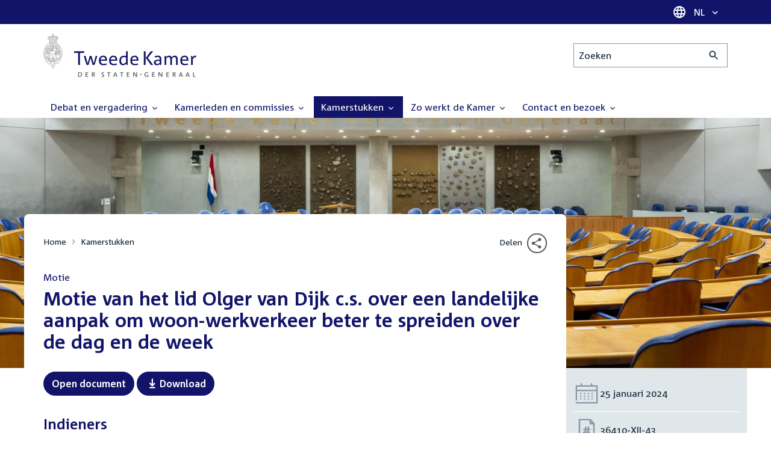

--- FILE ---
content_type: text/html; charset=UTF-8
request_url: https://www.tweedekamer.nl/kamerstukken/detail?id=2024Z01068&did=2024D02502
body_size: 16564
content:
<!DOCTYPE html>
<html lang="nl" dir="ltr">

  <head>
    <meta charset="utf-8" />
<link rel="canonical" href="https://www.tweedekamer.nl/kamerstukken/detail" />
<meta name="dcterms.title" content="Vaststelling van de begrotingsstaten van het Ministerie van Infrastructuur en Waterstaat (XII) voor het jaar 2024" />
<meta name="dcterms.type" content="Text" />
<meta name="dcterms.format" content="text/html" />
<meta name="dcterms.identifier" content="https://www.tweedekamer.nl/kamerstukken/detail" />
<meta name="Generator" content="Drupal 10 (https://www.drupal.org)" />
<meta name="MobileOptimized" content="width" />
<meta name="HandheldFriendly" content="true" />
<meta name="viewport" content="width=device-width, initial-scale=1.0" />

    <title>Vaststelling van de begrotingsstaten van het Ministerie van Infrastructuur en Waterstaat (XII) voor het jaar 2024 | Tweede Kamer der Staten-Generaal</title>

    <link rel="icon" href="/themes/contrib/tk_theme/assets/favicon/favicon.ico">
    <link rel="icon" href="/themes/contrib/tk_theme/assets/favicon/favicon.svg" type="image/svg+xml">
    <link rel="apple-touch-icon" href="/themes/contrib/tk_theme/assets/favicon/apple-touch-icon.png">
    <link rel="apple-touch-startup-image" href="/themes/contrib/tk_theme/assets/favicon/ios-startup.png" media="orientation: portrait">
    <link rel="manifest" href="/themes/contrib/tk_theme/assets/favicon/site.webmanifest">
    <meta name="theme-color" content="#121469">

    <link rel="preload" href="/themes/contrib/tk_theme/assets/fonts/corpid-regular.woff2" as="font" type="font/woff2" crossorigin="anonymous">
    <link rel="preload" href="/themes/contrib/tk_theme/assets/fonts/corpid-regular-italic.woff2" as="font" type="font/woff2" crossorigin="anonymous">
    <link rel="preload" href="/themes/contrib/tk_theme/assets/fonts/corpid-bold.woff2" as="font" type="font/woff2" crossorigin="anonymous">
    <link rel="preload" href="/themes/contrib/tk_theme/assets/fonts/corpid-bold-italic.woff2" as="font" type="font/woff2" crossorigin="anonymous">

    <link rel="stylesheet" media="all" href="/sites/default/files/css/css_1_Q-DsOBif76D8PtVSsg4IjSKpOx-93xDsamW6GymuQ.css?delta=0&amp;language=nl&amp;theme=tweedekamer&amp;include=[base64]" />
<link rel="stylesheet" media="all" href="/sites/default/files/css/css_xep-bVopfWaHk_FCjWWJKYv5cc1AYs9u5NbdiVd8S2M.css?delta=1&amp;language=nl&amp;theme=tweedekamer&amp;include=[base64]" />
<link rel="stylesheet" media="print" href="/sites/default/files/css/css_Ra0TV_DSYs5GQUbzrVzQbgIFtjfK0yLZqqvsCkC9hvQ.css?delta=2&amp;language=nl&amp;theme=tweedekamer&amp;include=[base64]" />
<link rel="stylesheet" media="all" href="/sites/default/files/css/css_8LslKRdqcdPE6jeHaYeHEGVUu8nvK6932Mf45CFQeOY.css?delta=3&amp;language=nl&amp;theme=tweedekamer&amp;include=[base64]" />
<link rel="stylesheet" media="print" href="/sites/default/files/css/css_pz5hON3ItjgWWMvKktwm9Mc2ZH7-_IGjQ4Nm-LDdrpo.css?delta=4&amp;language=nl&amp;theme=tweedekamer&amp;include=[base64]" />
<link rel="stylesheet" media="all" href="/sites/default/files/css/css_3TmhT4JHYG4pzSEAU_i_NGYMXmGNrfNMt0rO9eLh8S8.css?delta=5&amp;language=nl&amp;theme=tweedekamer&amp;include=[base64]" />
<link rel="stylesheet" media="print" href="/sites/default/files/css/css_x8KKkh5YFrqNqpDDnhGxQ0zN60fzTTqnU3XxtQnEsuU.css?delta=6&amp;language=nl&amp;theme=tweedekamer&amp;include=[base64]" />
<link rel="stylesheet" media="all" href="/sites/default/files/css/css_Lzwfl1jLkKu4spF2l5BBIDAFwsVdos4-_jW9mPR7c6Y.css?delta=7&amp;language=nl&amp;theme=tweedekamer&amp;include=[base64]" />
<link rel="stylesheet" media="print" href="/sites/default/files/css/css__u71VbmFcHGzKsiMerG-4tOq9wp2AWYgbxR2tk6DMlE.css?delta=8&amp;language=nl&amp;theme=tweedekamer&amp;include=[base64]" />
<link rel="stylesheet" media="all" href="/sites/default/files/css/css_83oQRKo-T8FiHOL62G5jrloCAmIg40CTk4wN2QcCntQ.css?delta=9&amp;language=nl&amp;theme=tweedekamer&amp;include=[base64]" />
<link rel="stylesheet" media="print" href="/sites/default/files/css/css_lSjmWQQ4Amh_kHUjODxjKZd6zfQCVPjKT2S9Nci1YBs.css?delta=10&amp;language=nl&amp;theme=tweedekamer&amp;include=[base64]" />
<link rel="stylesheet" media="all" href="/sites/default/files/css/css_pHZV-izfioMGobIjVO2wpUfig1idw_WFPIDSHSeN4IA.css?delta=11&amp;language=nl&amp;theme=tweedekamer&amp;include=[base64]" />
<link rel="stylesheet" media="print" href="/sites/default/files/css/css_2M0b4em-sPgPFkCbyqebcrbtjmNNDo8KUjL7-DVG2Xo.css?delta=12&amp;language=nl&amp;theme=tweedekamer&amp;include=[base64]" />
<link rel="stylesheet" media="all" href="/sites/default/files/css/css_AvOHaXv7F71qCZgc3IWb3wLyeb6WBUDchdvUDxoqff0.css?delta=13&amp;language=nl&amp;theme=tweedekamer&amp;include=[base64]" />
<link rel="stylesheet" media="print" href="/sites/default/files/css/css_e6EolmwNZBLFwXktBVPla8OsiSIxnmPRs6vP8h6qZDI.css?delta=14&amp;language=nl&amp;theme=tweedekamer&amp;include=[base64]" />
<link rel="stylesheet" media="all" href="/sites/default/files/css/css_0u4z1B8QfsaZ9OBnO0DSZ83_hDJTt_K-aLxx0qTr8hM.css?delta=15&amp;language=nl&amp;theme=tweedekamer&amp;include=[base64]" />
<link rel="stylesheet" media="print" href="/sites/default/files/css/css_n2vEyQzHTMy0HjYCBxVaX7NB9s_UvW-B8jjSRvEJtcI.css?delta=16&amp;language=nl&amp;theme=tweedekamer&amp;include=[base64]" />
<link rel="stylesheet" media="all" href="/sites/default/files/css/css_uL8pQ00ycYl18e9xFYuWAgwa8uu0cNDRkIjrbOyUXlM.css?delta=17&amp;language=nl&amp;theme=tweedekamer&amp;include=[base64]" />
<link rel="stylesheet" media="print" href="/sites/default/files/css/css_SDgghzoYtFrwUopjXkPOzi-BfYRB3rXsvFFI3iJdtSE.css?delta=18&amp;language=nl&amp;theme=tweedekamer&amp;include=[base64]" />
<link rel="stylesheet" media="all" href="/sites/default/files/css/css_qoSRI_Ht-cmr10sUacKz2wR87Z4EAMX8yyem-mUFBtM.css?delta=19&amp;language=nl&amp;theme=tweedekamer&amp;include=[base64]" />
<link rel="stylesheet" media="print" href="/sites/default/files/css/css_vTf-O2AQ0Rc7cHXSfqmMX54BCWGLYBbzjnMqpE9dPlc.css?delta=20&amp;language=nl&amp;theme=tweedekamer&amp;include=[base64]" />
<link rel="stylesheet" media="all" href="/sites/default/files/css/css_EhvFpLRh56w_eTRfOk4d8lDaMkfK33DHfKHlcEUcrZc.css?delta=21&amp;language=nl&amp;theme=tweedekamer&amp;include=[base64]" />
<link rel="stylesheet" media="print" href="/sites/default/files/css/css_HVgDU3ZF-TEtudz3qf96ZrpxX6XsypFnznuzZ8NtB2I.css?delta=22&amp;language=nl&amp;theme=tweedekamer&amp;include=[base64]" />
<link rel="stylesheet" media="all" href="/sites/default/files/css/css_RUt0vqhXszGtcK06psRl1TZ8ZyahueTAiX4wrhQ-rf8.css?delta=23&amp;language=nl&amp;theme=tweedekamer&amp;include=[base64]" />
<link rel="stylesheet" media="print" href="/sites/default/files/css/css_w4qbDoIe2A2UOqVGmdX8Z65_yif_GeQ6x-vKJNoODLY.css?delta=24&amp;language=nl&amp;theme=tweedekamer&amp;include=[base64]" />
<link rel="stylesheet" media="all" href="/sites/default/files/css/css_LbuG0QT9o_Ff-FpHTtUxSVcCgx-gLLw-XVFJ-B8BNmE.css?delta=25&amp;language=nl&amp;theme=tweedekamer&amp;include=[base64]" />
<link rel="stylesheet" media="print" href="/sites/default/files/css/css_bUKqlk8PM8z_hfKIkS0ScyCe-3eeNzrHRjCOnJA7Jvw.css?delta=26&amp;language=nl&amp;theme=tweedekamer&amp;include=[base64]" />
<link rel="stylesheet" media="all" href="/sites/default/files/css/css_42CdK22AQcGhqre7hjE8MJ6iPcxjQcBOE6efKFY4tUc.css?delta=27&amp;language=nl&amp;theme=tweedekamer&amp;include=[base64]" />
<link rel="stylesheet" media="print" href="/sites/default/files/css/css_75HIEiMvKaSwcEs11ycp2tj_zAoLUo3LjutcjSD6OS8.css?delta=28&amp;language=nl&amp;theme=tweedekamer&amp;include=[base64]" />
<link rel="stylesheet" media="all" href="/sites/default/files/css/css_eO2UpjyIF8u-OBkggMaVTJW1MQqLYOEsFcWHdNkL-t4.css?delta=29&amp;language=nl&amp;theme=tweedekamer&amp;include=[base64]" />
<link rel="stylesheet" media="print" href="/sites/default/files/css/css_jxVr2HOdFLSPU9LeeP1DaAtaSxO1bXQiRWWB0TMPvVk.css?delta=30&amp;language=nl&amp;theme=tweedekamer&amp;include=[base64]" />
<link rel="stylesheet" media="all" href="/sites/default/files/css/css_lxoYcu8YZizrFfkdOB7G2zjE9HWNNr8V8aDZMbYgG0I.css?delta=31&amp;language=nl&amp;theme=tweedekamer&amp;include=[base64]" />
<link rel="stylesheet" media="print" href="/sites/default/files/css/css_1lEC8VMoum6yj5mPWBnY2VCdcI7E77RGQ4CqCZ9TkKs.css?delta=32&amp;language=nl&amp;theme=tweedekamer&amp;include=[base64]" />

    
  </head>

  <body>
    <script type="text/javascript">
// <![CDATA[
(function(window, document, dataLayerName, id) {
window[dataLayerName]=window[dataLayerName]||[],window[dataLayerName].push({start:(new Date).getTime(),event:"stg.start"});var scripts=document.getElementsByTagName('script')[0],tags=document.createElement('script');
function stgCreateCookie(a,b,c){var d="";if(c){var e=new Date;e.setTime(e.getTime()+24*c*60*60*1e3),d="; expires="+e.toUTCString();f=""}document.cookie=a+"="+b+d+f+"; path=/"}
var isStgDebug=(window.location.href.match("stg_debug")||document.cookie.match("stg_debug"))&&!window.location.href.match("stg_disable_debug");stgCreateCookie("stg_debug",isStgDebug?1:"",isStgDebug?14:-1);
var qP=[];dataLayerName!=="dataLayer"&&qP.push("data_layer_name="+dataLayerName);isStgDebug&&qP.push("stg_debug");var qPString=qP.length>0?("?"+qP.join("&")):"";
tags.async=!0,tags.src="https://pwk.tweedekamer.nl/"+id+".js"+qPString,scripts.parentNode.insertBefore(tags,scripts);
!function(a,n,i){a[n]=a[n]||{};for(var c=0;c<i.length;c++)!function(i){a[n][i]=a[n][i]||{},a[n][i].api=a[n][i].api||function(){var a=[].slice.call(arguments,0);"string"==typeof a[0]&&window[dataLayerName].push({event:n+"."+i+":"+a[0],parameters:[].slice.call(arguments,1)})}}(i[c])}(window,"ppms",["tm","cm"])
})(window, document, 'dataLayer', 'da22e994-0181-45d4-befe-4ac9716956b5');
// ]]>
</script><noscript><iframe src="https://pwk.tweedekamer.nl/da22e994-0181-45d4-befe-4ac9716956b5/noscript.html" title="Piwik PRO embed snippet" height="0" width="0" style="display:none;visibility:hidden" aria-hidden="true"></iframe></noscript>

        
  



  

  <nav aria-label="Skiplinks" class="m-skip-links">
    <ul class="m-skip-links__list">
              <li class="m-skip-links__item">
          
          





<a class="m-skip-links__link m-button" href="#main">
  
      <span class="m-button__label">Direct naar inhoud</span>
  </a>
</li>
              <li class="m-skip-links__item">
          
          





<a class="m-skip-links__link m-button" href="#main-menu">
  
      <span class="m-button__label">Direct naar hoofdnavigatie</span>
  </a>
</li>
              <li class="m-skip-links__item">
          
          





<a class="m-skip-links__link m-button" href="#search">
  
      <span class="m-button__label">Direct naar het zoekveld</span>
  </a>
</li>
              <li class="m-skip-links__item">
          
          





<a class="m-skip-links__link m-button" href="#footer-menu">
  
      <span class="m-button__label">Direct naar het servicemenu</span>
  </a>
</li>
          </ul>
  </nav>

      <div class="t-wrapper dialog-off-canvas-main-canvas" data-off-canvas-main-canvas>
    
  <header class="o-header">
    <div class="u-bg-primary u-hidden md:u-block">
      <div class="t-container">
        




<div class="m-language-dropdown">
  <span class="m-icon" aria-hidden="true">
  <svg width="24" height="24" viewBox="0 0 24 24" fill="none" xmlns="http://www.w3.org/2000/svg"><path d="M11.99 2C6.47 2 2 6.48 2 12C2 17.52 6.47 22 11.99 22C17.52 22 22 17.52 22 12C22 6.48 17.52 2 11.99 2ZM18.92 8H15.97C15.65 6.75 15.19 5.55 14.59 4.44C16.43 5.07 17.96 6.35 18.92 8ZM12 4.04C12.83 5.24 13.48 6.57 13.91 8H10.09C10.52 6.57 11.17 5.24 12 4.04ZM4.26 14C4.1 13.36 4 12.69 4 12C4 11.31 4.1 10.64 4.26 10H7.64C7.56 10.66 7.5 11.32 7.5 12C7.5 12.68 7.56 13.34 7.64 14H4.26ZM5.08 16H8.03C8.35 17.25 8.81 18.45 9.41 19.56C7.57 18.93 6.04 17.66 5.08 16ZM8.03 8H5.08C6.04 6.34 7.57 5.07 9.41 4.44C8.81 5.55 8.35 6.75 8.03 8ZM12 19.96C11.17 18.76 10.52 17.43 10.09 16H13.91C13.48 17.43 12.83 18.76 12 19.96ZM14.34 14H9.66C9.57 13.34 9.5 12.68 9.5 12C9.5 11.32 9.57 10.65 9.66 10H14.34C14.43 10.65 14.5 11.32 14.5 12C14.5 12.68 14.43 13.34 14.34 14ZM14.59 19.56C15.19 18.45 15.65 17.25 15.97 16H18.92C17.96 17.65 16.43 18.93 14.59 19.56ZM16.36 14C16.44 13.34 16.5 12.68 16.5 12C16.5 11.32 16.44 10.66 16.36 10H19.74C19.9 10.64 20 11.31 20 12C20 12.69 19.9 13.36 19.74 14H16.36Z" fill="white"/></svg>
</span>





<div class="m-dropdown js-dropdown m-dropdown--is-primary"><button class="m-language-dropdown__handler u-outline-white m-dropdown__handler" aria-expanded="false">
    <span class="m-dropdown__label"><span class="h-visually-hidden">Taal selectie</span>NL</span>




<span class="m-dropdown__arrow m-icon" aria-hidden="true">
  <svg xmlns="http://www.w3.org/2000/svg" height="24" width="24" viewBox="0 0 24 24"><path d="M16.59 8.59L12 13.17 7.41 8.59 6 10l6 6 6-6z"/></svg></span>
</button>

  
  <div class="m-dropdown__menu m-dropdown__menu--align-right m-dropdown__menu--rounded m-dropdown__menu--border">
    
          
      <ul class="m-dropdown__list">
                              
            <li class="m-dropdown__item">
                    <div class="m-dropdown__content m-language-dropdown__content">
        <a href=https://www.houseofrepresentatives.nl class="h-link-inverse m-language-dropdown__content-link">
          
          Go to English site<span class="m-icon" aria-hidden="true">
  <svg xmlns="http://www.w3.org/2000/svg" height="24" width="24" viewBox="0 0 24 24"><path d="M10 6L8.59 7.41 13.17 12l-4.58 4.59L10 18l6-6z"/></svg></span></a>
      </div>
                </li>
                  
              </ul>
      </div>
</div>
</div>
      </div>
    </div>

    <div class="t-container t-layout t-layout--inset-small o-header__content">
                  
      
  




<a class="o-header__logo m-logo" href="/" aria-label="Tweede Kamer der Staten-Generaal, to homepage">
  <img src="/themes/custom/tweedekamer/logo.svg" alt="Logo Tweede Kamer der Staten-Generaal" class="m-logo__image" width="254" height="72">
</a>


      

      


  




<div class="o-header__search m-search-bar" id="search">
  
  <form novalidate data-drupal-selector="tk-external-data-autonomy-search-form" class="m-search-bar__form" action="/zoeken">
    <label for="edit-qry" class="h-visually-hidden">Zoeken</label>

    
    <input data-drupal-selector="edit-qry" id="edit-qry" type="search" name="qry" placeholder="Zoeken" class="m-search-bar__input">

    <button class="form-actions m-search-bar__button" aria-label="Zoekactie indienen">
      




<span class="m-search-bar__icon m-icon" aria-hidden="true">
  <svg xmlns="http://www.w3.org/2000/svg" height="24" viewBox="0 0 24 24" width="24" focusable="false"><path d="M15.5 14h-.79l-.28-.27C15.41 12.59 16 11.11 16 9.5 16 5.91 13.09 3 9.5 3S3 5.91 3 9.5 5.91 16 9.5 16c1.61 0 3.09-.59 4.23-1.57l.27.28v.79l5 4.99L20.49 19l-4.99-5zm-6 0C7.01 14 5 11.99 5 9.5S7.01 5 9.5 5 14 7.01 14 9.5 11.99 14 9.5 14z"/></svg></span>
    </button>

    
  




<form novalidate data-drupal-selector="tk-external-data-autonomy-search-form" action="/zoeken" method="get" id="tk-external-data-autonomy-search-form" accept-charset="UTF-8" class="m-form js-form">
        
  




  <input autocomplete="off" data-drupal-selector="form-jnlfbsbteibo15jucqabjwb8b4dceuhds0mmkm-484" type="hidden" name="form_build_id" value="form-jNLfBSBTEIbO15JuCqAbJWb8B4dCeuhds0MMKm-_484" class="m-form-item__input">
  




  <input data-drupal-selector="edit-tk-external-data-autonomy-search-form" type="hidden" name="form_id" value="tk_external_data_autonomy_search_form" class="m-form-item__input">
    </form>

  </form>
</div>

    </div>

    
    
  
  

  





<nav class="o-header__main-menu m-menu-main js-menu-main" id="main-menu" aria-label="Hoofdnavigatie">

  <div class="u-flex">
        






<button class="m-menu-main__toggler js-menu-main__toggler u-outline-white u-outline-offset-invert-tiny m-hamburger js-hamburger" aria-expanded="false">
  <span class="m-hamburger__icon" aria-hidden="true">
    <span class="m-hamburger__line">-</span>
    <span class="m-hamburger__line">-</span>
    <span class="m-hamburger__line">-</span>
  </span>

      <span class="m-hamburger__label">Menu</span>
  </button>

    




<div class="md:u-hidden m-language-dropdown">
  <span class="m-icon" aria-hidden="true">
  <svg width="24" height="24" viewBox="0 0 24 24" fill="none" xmlns="http://www.w3.org/2000/svg"><path d="M11.99 2C6.47 2 2 6.48 2 12C2 17.52 6.47 22 11.99 22C17.52 22 22 17.52 22 12C22 6.48 17.52 2 11.99 2ZM18.92 8H15.97C15.65 6.75 15.19 5.55 14.59 4.44C16.43 5.07 17.96 6.35 18.92 8ZM12 4.04C12.83 5.24 13.48 6.57 13.91 8H10.09C10.52 6.57 11.17 5.24 12 4.04ZM4.26 14C4.1 13.36 4 12.69 4 12C4 11.31 4.1 10.64 4.26 10H7.64C7.56 10.66 7.5 11.32 7.5 12C7.5 12.68 7.56 13.34 7.64 14H4.26ZM5.08 16H8.03C8.35 17.25 8.81 18.45 9.41 19.56C7.57 18.93 6.04 17.66 5.08 16ZM8.03 8H5.08C6.04 6.34 7.57 5.07 9.41 4.44C8.81 5.55 8.35 6.75 8.03 8ZM12 19.96C11.17 18.76 10.52 17.43 10.09 16H13.91C13.48 17.43 12.83 18.76 12 19.96ZM14.34 14H9.66C9.57 13.34 9.5 12.68 9.5 12C9.5 11.32 9.57 10.65 9.66 10H14.34C14.43 10.65 14.5 11.32 14.5 12C14.5 12.68 14.43 13.34 14.34 14ZM14.59 19.56C15.19 18.45 15.65 17.25 15.97 16H18.92C17.96 17.65 16.43 18.93 14.59 19.56ZM16.36 14C16.44 13.34 16.5 12.68 16.5 12C16.5 11.32 16.44 10.66 16.36 10H19.74C19.9 10.64 20 11.31 20 12C20 12.69 19.9 13.36 19.74 14H16.36Z" fill="white"/></svg>
</span>





<div class="m-dropdown js-dropdown m-dropdown--is-primary"><button class="m-language-dropdown__handler u-outline-white m-dropdown__handler" aria-expanded="false">
    <span class="m-dropdown__label"><span class="h-visually-hidden">Taal selectie</span>NL</span>




<span class="m-dropdown__arrow m-icon" aria-hidden="true">
  <svg xmlns="http://www.w3.org/2000/svg" height="24" width="24" viewBox="0 0 24 24"><path d="M16.59 8.59L12 13.17 7.41 8.59 6 10l6 6 6-6z"/></svg></span>
</button>

  
  <div class="m-dropdown__menu m-dropdown__menu--align-right m-dropdown__menu--rounded m-dropdown__menu--border">
    
          
      <ul class="m-dropdown__list">
                              
            <li class="m-dropdown__item">
                    <div class="m-dropdown__content m-language-dropdown__content">
        <a href=https://www.houseofrepresentatives.nl class="h-link-inverse m-language-dropdown__content-link">
          
          Go to English site<span class="m-icon" aria-hidden="true">
  <svg xmlns="http://www.w3.org/2000/svg" height="24" width="24" viewBox="0 0 24 24"><path d="M10 6L8.59 7.41 13.17 12l-4.58 4.59L10 18l6-6z"/></svg></span></a>
      </div>
                </li>
                  
              </ul>
      </div>
</div>
</div>
  </div>

  <div class="m-menu-main__wrapper">

    
                  
        <ul class="m-menu-main__list m-menu-main__list--level-0">
                      
            <li class="m-menu-main__item">
                            
              
              
                              
                                                                
                              <a href="/debat_en_vergadering"  aria-expanded="false" role="button" class="m-menu-main__link">
              Debat en vergadering                                    




<span class="m-menu-main__icon m-icon m-icon--size-small" aria-hidden="true">
  <svg xmlns="http://www.w3.org/2000/svg" height="24" width="24" viewBox="0 0 24 24"><path d="M16.59 8.59L12 13.17 7.41 8.59 6 10l6 6 6-6z"/></svg></span>
                
              </a>

                                            
        <ul class="m-menu-main__list m-menu-main__list--level-1">
                      
            <li class="m-menu-main__item">
                            
              
              
              
                              <a href="/debat_en_vergadering/livedebatten"  class="m-menu-main__link">
              Livestreams
              </a>

                          </li>
                      
            <li class="m-menu-main__item">
                            
              
              
              
                              <a href="/debat-en-vergadering/reglement-van-orde"  class="m-menu-main__link">
              Reglement van Orde
              </a>

                          </li>
                      
            <li class="m-menu-main__item">
                            
              
              
              
                              <a href="/debat_en_vergadering"  title="" class="m-menu-main__link">
              Live debatten
              </a>

                          </li>
                      
            <li class="m-menu-main__item">
                            
              
              
              
                              <a href="/debat_en_vergadering/plenaire_vergaderingen"  title="Plenaire vergaderingen" class="m-menu-main__link">
              Plenaire vergaderingen
              </a>

                          </li>
                      
            <li class="m-menu-main__item">
                            
              
              
              
                              <a href="/debat_en_vergadering/commissievergaderingen"  title="Commissievergaderingen" class="m-menu-main__link">
              Commissievergaderingen
              </a>

                          </li>
                      
            <li class="m-menu-main__item">
                            
              
              
              
                              <a href="/debat_en_vergadering/debat-direct"  class="m-menu-main__link">
              Debat Direct
              </a>

                          </li>
                      
            <li class="m-menu-main__item">
                            
              
              
              
                              <a href="/debat_en_vergadering/recessen"  class="m-menu-main__link">
              Recessen
              </a>

                          </li>
                      
            <li class="m-menu-main__item">
                            
              
              
              
                              <a href="/debat_en_vergadering/uitgelicht"  class="m-menu-main__link">
              Uitgelicht
              </a>

                          </li>
                      
            <li class="m-menu-main__item">
                            
              
              
              
                              <a href="/kamerstukken/plenaire_verslagen/kamer_in_het_kort"  title="" class="m-menu-main__link">
              Debatten in het kort
              </a>

                          </li>
                  </ul>
          
                          </li>
                      
            <li class="m-menu-main__item">
                            
              
              
                              
                                                                
                              <a href="/kamerleden_en_commissies/alle_kamerleden?status=1"  aria-expanded="false" role="button" class="m-menu-main__link">
              Kamerleden en commissies                                    




<span class="m-menu-main__icon m-icon m-icon--size-small" aria-hidden="true">
  <svg xmlns="http://www.w3.org/2000/svg" height="24" width="24" viewBox="0 0 24 24"><path d="M16.59 8.59L12 13.17 7.41 8.59 6 10l6 6 6-6z"/></svg></span>
                
              </a>

                                            
        <ul class="m-menu-main__list m-menu-main__list--level-1">
                      
            <li class="m-menu-main__item">
                            
              
              
              
                              <a href="/kamerleden-en-commissies/voorzitter"  class="m-menu-main__link">
              Voorzitter
              </a>

                          </li>
                      
            <li class="m-menu-main__item">
                            
              
              
              
                              <a href="/kamerleden_en_commissies/presidium"  class="m-menu-main__link">
              Presidium
              </a>

                          </li>
                      
            <li class="m-menu-main__item">
                            
              
              
              
                              <a href="/kamerleden_en_commissies/alle_kamerleden"  class="m-menu-main__link">
              Alle Kamerleden
              </a>

                          </li>
                      
            <li class="m-menu-main__item">
                            
              
              
              
                              <a href="/kamerleden_en_commissies/alle_fractievoorzitters"  title="Alle fractievoorzitters" class="m-menu-main__link">
              Alle fractievoorzitters
              </a>

                          </li>
                      
            <li class="m-menu-main__item">
                            
              
              
              
                              <a href="/kamerleden_en_commissies/fracties"  title="Fracties" class="m-menu-main__link">
              Fracties
              </a>

                          </li>
                      
            <li class="m-menu-main__item">
                            
              
              
              
                              <a href="/kamerleden-en-commissies/beleid-van-fracties-op-het-gebied-van-werkveiligheid"  class="m-menu-main__link">
              Beleid van fracties op het gebied van werkveiligheid
              </a>

                          </li>
                      
            <li class="m-menu-main__item">
                            
              
              
              
                              <a href="/kamerleden_en_commissies/commissies"  class="m-menu-main__link">
              Commissies
              </a>

                          </li>
                      
            <li class="m-menu-main__item">
                            
              
              
              
                              <a href="/kamerleden-en-commissies/kennis-en-onderzoek-de-kamer"  class="m-menu-main__link">
              Kennis en onderzoek
              </a>

                          </li>
                      
            <li class="m-menu-main__item">
                            
              
              
              
                              <a href="/kamerleden-en-commissies/integriteit-kamerleden"  class="m-menu-main__link">
              Integriteit Kamerleden
              </a>

                          </li>
                  </ul>
          
                          </li>
                      
            <li class="m-menu-main__item m-menu-main__item--is-active">
                            
              
              
                              
                                                                
                              <a href="/kamerstukken"  title="Kamerstukken" aria-expanded="false" role="button" class="m-menu-main__link" aria-current="page">
              Kamerstukken                                    




<span class="m-menu-main__icon m-icon m-icon--size-small" aria-hidden="true">
  <svg xmlns="http://www.w3.org/2000/svg" height="24" width="24" viewBox="0 0 24 24"><path d="M16.59 8.59L12 13.17 7.41 8.59 6 10l6 6 6-6z"/></svg></span>
                
              </a>

                                            
        <ul class="m-menu-main__list m-menu-main__list--level-1">
                      
            <li class="m-menu-main__item">
                            
              
              
              
                              <a href="/kamerstukken/schriftelijke-kamervragen-die-niet-op-tijd-beantwoord-zijn"  class="m-menu-main__link">
              Niet op tijd beantwoorde Kamervragen
              </a>

                          </li>
                      
            <li class="m-menu-main__item">
                            
              
              
              
                              <a href="/kamerstukken"  title="" class="m-menu-main__link">
              Recente Kamerstukken
              </a>

                          </li>
                      
            <li class="m-menu-main__item">
                            
              
              
              
                              <a href="/kamerstukken/amendementen"  title="Amendementen" class="m-menu-main__link">
              Amendementen
              </a>

                          </li>
                      
            <li class="m-menu-main__item">
                            
              
              
              
                              <a href="/kamerstukken/besluitenlijsten"  title="Besluitenlijsten" class="m-menu-main__link">
              Besluitenlijsten
              </a>

                          </li>
                      
            <li class="m-menu-main__item">
                            
              
              
              
                              <a href="/kamerstukken/brieven_regering"  title="Brieven regering" class="m-menu-main__link">
              Brieven regering
              </a>

                          </li>
                      
            <li class="m-menu-main__item">
                            
              
              
              
                              <a href="/kamerstukken/burgerinitiatieven"  class="m-menu-main__link">
              Burgerinitiatieven
              </a>

                          </li>
                      
            <li class="m-menu-main__item">
                            
              
              
              
                              <a href="/kamerstukken/commissieverslagen"  title="Commissieverslagen" class="m-menu-main__link">
              Commissieverslagen
              </a>

                          </li>
                      
            <li class="m-menu-main__item">
                            
              
              
              
                              <a href="/kamerstukken/kamervragen"  title="Kamervragen" class="m-menu-main__link">
              Kamervragen
              </a>

                          </li>
                      
            <li class="m-menu-main__item">
                            
              
              
              
                              <a href="/kamerstukken/moties"  title="Moties" class="m-menu-main__link">
              Moties
              </a>

                          </li>
                      
            <li class="m-menu-main__item">
                            
              
              
              
                              <a href="/kamerstukken/plenaire_verslagen"  title="Plenaire verslagen" class="m-menu-main__link">
              Plenaire verslagen
              </a>

                          </li>
                      
            <li class="m-menu-main__item">
                            
              
              
              
                              <a href="/kamerstukken/stemmingsuitslagen"  title="Stemmingsuitslagen" class="m-menu-main__link">
              Stemmingsuitslagen
              </a>

                          </li>
                      
            <li class="m-menu-main__item">
                            
              
              
              
                              <a href="/kamerstukken/toezeggingen"  class="m-menu-main__link">
              Toezeggingen
              </a>

                          </li>
                      
            <li class="m-menu-main__item">
                            
              
              
              
                              <a href="/kamerstukken/wetsvoorstellen"  title="Wetsvoorstellen" class="m-menu-main__link">
              Wetsvoorstellen
              </a>

                          </li>
                      
            <li class="m-menu-main__item">
                            
              
              
              
                              <a href="/kamerstukken/kamerstukken_1814_heden"  title="" class="m-menu-main__link">
              Kamerstukken 1814 - heden
              </a>

                          </li>
                  </ul>
          
                          </li>
                      
            <li class="m-menu-main__item">
                            
              
              
                              
                                                                
                              <a href="/zo-werkt-de-kamer"  aria-expanded="false" role="button" class="m-menu-main__link">
              Zo werkt de Kamer                                    




<span class="m-menu-main__icon m-icon m-icon--size-small" aria-hidden="true">
  <svg xmlns="http://www.w3.org/2000/svg" height="24" width="24" viewBox="0 0 24 24"><path d="M16.59 8.59L12 13.17 7.41 8.59 6 10l6 6 6-6z"/></svg></span>
                
              </a>

                                            
        <ul class="m-menu-main__list m-menu-main__list--level-1">
                      
            <li class="m-menu-main__item">
                            
              
              
              
                              <a href="/zo-werkt-de-kamer/verkiezingen-en-formatie-2025"  class="m-menu-main__link">
              Verkiezingen en formatie 2025
              </a>

                          </li>
                      
            <li class="m-menu-main__item">
                            
              
              
              
                              <a href="/zo-werkt-de-kamer/de-tweede-kamer-cijfers"  class="m-menu-main__link">
              De Tweede Kamer in cijfers
              </a>

                          </li>
                      
            <li class="m-menu-main__item">
                            
              
              
              
                              <a href="/zo-werkt-de-kamer/de-tweede-kamer-introductie"  class="m-menu-main__link">
              De Tweede Kamer: introductie
              </a>

                          </li>
                      
            <li class="m-menu-main__item">
                            
              
              
              
                              <a href="/zo-werkt-de-kamer/hoe-werkt-een-debat"  class="m-menu-main__link">
              Hoe werkt een debat in de Tweede Kamer?
              </a>

                          </li>
                      
            <li class="m-menu-main__item">
                            
              
              
              
                              <a href="/zo-werkt-de-kamer/geschiedenis-van-de-tweede-kamer"  class="m-menu-main__link">
              Geschiedenis van de Tweede Kamer
              </a>

                          </li>
                      
            <li class="m-menu-main__item">
                            
              
              
              
                              <a href="/zo-werkt-de-kamer/hoe-kun-je-invloed-uitoefenen"  class="m-menu-main__link">
              Hoe kun je als burger de Tweede Kamer beïnvloeden?
              </a>

                          </li>
                      
            <li class="m-menu-main__item">
                            
              
              
              
                              <a href="/zo-werkt-de-kamer/hoe-komt-een-wet-tot-stand"  class="m-menu-main__link">
              Hoe komt een wet tot stand?
              </a>

                          </li>
                      
            <li class="m-menu-main__item">
                            
              
              
              
                              <a href="/zo-werkt-de-kamer/prinsjesdag-en-rijksbegroting"  class="m-menu-main__link">
              Prinsjesdag en rijksbegroting: de Tweede Kamer controleert
              </a>

                          </li>
                      
            <li class="m-menu-main__item">
                            
              
              
              
                              <a href="/zo-werkt-de-kamer/verkiezingen-en-kabinetsformatie"  class="m-menu-main__link">
              Wat gebeurt er tijdens de verkiezingen en kabinetsformatie?
              </a>

                          </li>
                  </ul>
          
                          </li>
                      
            <li class="m-menu-main__item">
                            
              
              
                              
                                                                
                              <a href="/contact_en_bezoek/contact"  aria-expanded="false" role="button" class="m-menu-main__link">
              Contact en bezoek                                    




<span class="m-menu-main__icon m-icon m-icon--size-small" aria-hidden="true">
  <svg xmlns="http://www.w3.org/2000/svg" height="24" width="24" viewBox="0 0 24 24"><path d="M16.59 8.59L12 13.17 7.41 8.59 6 10l6 6 6-6z"/></svg></span>
                
              </a>

                                            
        <ul class="m-menu-main__list m-menu-main__list--level-1">
                      
            <li class="m-menu-main__item">
                            
              
              
              
                              <a href="/contact_en_bezoek/contact"  class="m-menu-main__link">
              Contact en adres
              </a>

                          </li>
                      
            <li class="m-menu-main__item">
                            
              
              
              
                              <a href="/contact-en-bezoek/persinformatie"  class="m-menu-main__link">
              Persinformatie
              </a>

                          </li>
                      
            <li class="m-menu-main__item">
                            
              
              
              
                              <a href="/contact-en-bezoek/wet-open-overheid-woo"  class="m-menu-main__link">
              Wet open overheid (Woo)
              </a>

                          </li>
                      
            <li class="m-menu-main__item">
                            
              
              
              
                              <a href="/contact_en_bezoek/lobbyisten"  class="m-menu-main__link">
              Lobbyisten
              </a>

                          </li>
                      
            <li class="m-menu-main__item">
                            
              
              
              
                              <a href="/contact-en-bezoek/in-de-tweede-kamer"  class="m-menu-main__link">
              In de Tweede Kamer
              </a>

                          </li>
                      
            <li class="m-menu-main__item">
                            
              
              
              
                              <a href="/contact-en-bezoek/bezoek"  class="m-menu-main__link">
              Bezoek de Tweede Kamer
              </a>

                          </li>
                      
            <li class="m-menu-main__item">
                            
              
              
              
                              <a href="/contact-en-bezoek/volg-de-tweede-kamer-online"  class="m-menu-main__link">
              Volg de Tweede Kamer online
              </a>

                          </li>
                      
            <li class="m-menu-main__item">
                            
              
              
              
                              <a href="/tweede-kamer-en-jongeren"  class="m-menu-main__link">
              Tweede Kamer en jongeren
              </a>

                          </li>
                      
            <li class="m-menu-main__item">
                            
              
              
              
                              <a href="/zo_werkt_de_kamer/veel_gestelde_vragen"  class="m-menu-main__link">
              Veelgestelde vragen
              </a>

                          </li>
                      
            <li class="m-menu-main__item">
                            
              
              
              
                              <a href="/contact_en_bezoek/contact/ontdek-de-kamer"  class="m-menu-main__link">
              Ontdek de Kamer
              </a>

                          </li>
                  </ul>
          
                          </li>
                  </ul>
          

  </div>

  <div class="m-menu-main__overlay"></div>
</nav>



  </header>

  <main class="o-main" id="main">
    
  
  
<article class="contextual-region">
  

    





<section class="o-hero o-hero--has-shadow o-hero--has-visual o-hero--inset-top">
  <div class="o-hero__inner">
                <figure class="o-hero__visual">
                      
          
  <img loading="lazy" class="o-hero__image--blur" srcset="/sites/default/files/styles/hero_small/public/atoms/images/plenaire_zaal_th_230821009.jpg?itok=-MvRljEt 640w, /sites/default/files/styles/hero_medium/public/atoms/images/plenaire_zaal_th_230821009.jpg?itok=JNW5_Rbq 960w, /sites/default/files/styles/hero_large/public/atoms/images/plenaire_zaal_th_230821009.jpg?itok=ism2Bwkl 1440w, /sites/default/files/styles/hero_huge/public/atoms/images/plenaire_zaal_th_230821009.jpg?itok=MXc_khTO 1920w" sizes="100vw" src="/sites/default/files/styles/hero_small/public/atoms/images/plenaire_zaal_th_230821009.jpg?itok=-MvRljEt" width="640" height="213" alt=""/>




          
  <img loading="lazy" class="o-hero__image o-hero__image--max-width" srcset="/sites/default/files/styles/hero_small/public/atoms/images/plenaire_zaal_th_230821009.jpg?itok=-MvRljEt 640w, /sites/default/files/styles/hero_medium/public/atoms/images/plenaire_zaal_th_230821009.jpg?itok=JNW5_Rbq 960w, /sites/default/files/styles/hero_large/public/atoms/images/plenaire_zaal_th_230821009.jpg?itok=ism2Bwkl 1440w, /sites/default/files/styles/hero_huge/public/atoms/images/plenaire_zaal_th_230821009.jpg?itok=MXc_khTO 1920w" sizes="100vw" src="/sites/default/files/styles/hero_small/public/atoms/images/plenaire_zaal_th_230821009.jpg?itok=-MvRljEt" width="640" height="213" alt=""/>



                </figure>
    
    
    
          <div class="u-mt-24 o-hero__bottom">
              
      <section class="t-layout u-relative">
        <div class="t-container u-pl-0 u-pr-0">
          <div class="t-container">
            <div class="t-grid t-grid--gutter-large">
              <div class="t-grid__col t-grid__col--fourth-3-at-small u-rounded-t-lg u-bg-white u-ml-4 sm:u-ml-0 u-mr-4 sm:u-mr-0 u-pl-4 sm:u-pl-8 u-pr-4 sm:u-pr-8">
                <div class="t-grid">
                  <div class="t-grid__col">
                    
  
  




<nav class="m-breadcrumb" aria-label="Kruimelpad">
  
  <ol class="m-breadcrumb__list">
          
      <li class="m-breadcrumb__item">
        
        <a href="/"  class="m-breadcrumb__link">Home</a>

                  




<span class="m-breadcrumb__icon m-icon m-icon--size-small" aria-hidden="true">
  <svg xmlns="http://www.w3.org/2000/svg" height="24" width="24" viewBox="0 0 24 24"><path d="M10 6L8.59 7.41 13.17 12l-4.58 4.59L10 18l6-6z"/></svg></span>
              </li>
          
      <li class="m-breadcrumb__item">
        
        <a href="/kamerstukken"  class="m-breadcrumb__link">Kamerstukken</a>

              </li>
      </ol>
</nav>


                  </div>
                  <div class="t-grid__col t-grid__col--full t-grid__col--shrink-at-tiny u-pt-0 xs:u-pt-4">
                    
  




<div class="m-share js-share">
  <div class="m-share__handler" aria-hidden="true">
    Delen

    





<div class="m-share__button m-button m-button--size-small m-button--style-outline m-button--only-icon">
  




<span class="m-button__icon m-icon" aria-hidden="true">
  <svg focusable="false" xmlns="http://www.w3.org/2000/svg" viewBox="0 0 24 24" width="24" height="24">
  <path d="M17 16.08c-.76 0-1.44.3-1.96.77L7.91 12.7c.05-.23.09-.46.09-.7 0-.24-.04-.47-.09-.7l7.05-4.11c.54.5 1.25.81 2.04.81 1.66 0 3-1.34 3-3s-1.34-3-3-3-3 1.34-3 3c0 .24.04.47.09.7L7.04 9.81C6.5 9.31 5.79 9 5 9c-1.66 0-3 1.34-3 3s1.34 3 3 3c.79 0 1.5-.31 2.04-.81l7.12 4.16c-.05.21-.08.43-.08.65 0 1.61 1.31 2.92 2.92 2.92 1.61 0 2.92-1.31 2.92-2.92 0-1.61-1.31-2.92-2.92-2.92z"/>
</svg></span>

  </div>
  </div>

  <div class="m-share__actions">
      Delen

              
        





<a class="m-share__button m-share__button--is-social m-button m-button--size-small m-button--only-icon" target="_blank" aria-label="Delen via Facebook" title="Open in nieuw venster" href="https://www.facebook.com/sharer.php?u=https%3A%2F%2Fwww.tweedekamer.nl%2Fkamerstukken%2Fdetail%3Fdid%3D2024D02502%26id%3D2024Z01068&amp;t=Vaststelling van de begrotingsstaten van het Ministerie van Infrastructuur en Waterstaat (XII) voor het jaar 2024"><span class="m-button__icon m-icon" aria-hidden="true"><svg focusable="false" xmlns="http://www.w3.org/2000/svg" viewBox="0 0 24 24"><path d="M22 12a10 10 0 1 0-11.56 9.88v-7H7.9V12h2.54V9.8a3.52 3.52 0 0 1 3.77-3.89 15.72 15.72 0 0 1 2.24.19v2.46h-1.26a1.45 1.45 0 0 0-1.63 1.56V12h2.78l-.45 2.89h-2.33v7A10 10 0 0 0 22 12z"/></svg></span></a><a class="m-share__button m-share__button--is-social m-button m-button--size-small m-button--only-icon" target="_blank" aria-label="Delen via X" title="Open in nieuw venster" href="https://x.com/share?url=https%3A%2F%2Fwww.tweedekamer.nl%2Fkamerstukken%2Fdetail%3Fdid%3D2024D02502%26id%3D2024Z01068&amp;text=Vaststelling van de begrotingsstaten van het Ministerie van Infrastructuur en Waterstaat (XII) voor het jaar 2024"><span class="m-button__icon m-icon" aria-hidden="true"><svg focusable="false" width="24" height="24" viewBox="0 0 24 24" fill="none" xmlns="http://www.w3.org/2000/svg"><path d="M13.9088 10.4686L21.3581 2H19.5929L13.1247 9.3532L7.95853 2H2L9.81221 13.1193L2 22H3.76534L10.5959 14.2348L16.0517 22H22.0103L13.9084 10.4686H13.9088ZM11.491 13.2173L10.6994 12.1101L4.40142 3.29968H7.11288L12.1954 10.4099L12.987 11.5172L19.5937 20.7594H16.8822L11.491 13.2177V13.2173Z" /></svg></span></a><a class="m-share__button m-share__button--is-social m-button m-button--size-small m-button--only-icon" target="_blank" aria-label="Delen via LinkedIn" title="Open in nieuw venster" href="https://www.linkedin.com/shareArticle?url=https%3A%2F%2Fwww.tweedekamer.nl%2Fkamerstukken%2Fdetail%3Fdid%3D2024D02502%26id%3D2024Z01068&amp;title=Vaststelling van de begrotingsstaten van het Ministerie van Infrastructuur en Waterstaat (XII) voor het jaar 2024"><span class="m-button__icon m-icon" aria-hidden="true"><svg focusable="false" xmlns="http://www.w3.org/2000/svg" viewBox="0 0 24 24"><path fill-rule="evenodd" d="M20.52 22h-17A1.46 1.46 0 0 1 2 20.56V3.44A1.46 1.46 0 0 1 3.48 2h17A1.46 1.46 0 0 1 22 3.44v17.12A1.46 1.46 0 0 1 20.52 22zM5 19h3V9.5H5zM6.45 4.75a1.72 1.72 0 1 0 1.72 1.72 1.72 1.72 0 0 0-1.72-1.72zM19 13.81c0-2.57-.55-4.55-3.56-4.55a3.1 3.1 0 0 0-2.8 1.54V9.5H9.79V19h3v-4.68c0-1.24.23-2.45 1.78-2.45s1.54 1.42 1.54 2.53V19h3z"/></svg></span></a><a class="m-share__button m-share__button--is-social m-button m-button--size-small m-button--only-icon" target="_blank" aria-label="Delen via e-mail" title="Open in nieuw venster" href="mailto:?subject=Vaststelling van de begrotingsstaten van het Ministerie van Infrastructuur en Waterstaat (XII) voor het jaar 2024&amp;body=https%3A%2F%2Fwww.tweedekamer.nl%2Fkamerstukken%2Fdetail%3Fdid%3D2024D02502%26id%3D2024Z01068"><span class="m-button__icon m-icon" aria-hidden="true"><svg focusable="false" xmlns="http://www.w3.org/2000/svg" height="24" viewBox="0 0 24 24" width="24"><path d="M20 4H4c-1.1 0-1.99.9-1.99 2L2 18c0 1.1.9 2 2 2h16c1.1 0 2-.9 2-2V6c0-1.1-.9-2-2-2zm0 14H4V8l8 5 8-5v10zm-8-7L4 6h16l-8 5z"/></svg></span></a></div></div>

                      
                  </div>
                </div>
              </div>
            </div>
          </div>
        </div>
      </section>
          </div>
      </div>
</section>

  <section class="t-layout t-layout--inset-huge u-pt-0">
    <div class="t-container">
      <div class="t-grid t-grid--gutter-large">
        
        <div class="t-grid__col t-grid__col--full t-grid__col--fourth-3-at-small u-relative u-bg-white u-pt-0 xs:-u-mt-8 sm:-u-mt-16 md:-u-mt-32">
          <h1>
            <span class="u-text-primary u-font-normal">Motie</span>
            <span class="h-visually-hidden">:</span>
            Motie van het lid Olger van Dijk c.s. over een landelijke aanpak om woon-werkverkeer beter te spreiden over de dag en de week 
          </h1>

          <div class="u-mt-8">
              <div data-drupal-messages-fallback class="hidden"></div>

      





<button data-modal-toggle="#document-html-modal" class="m-button">
  
      <span class="m-button__label">Open document</span>
  </button>







<div class="m-modal js-modal" id="document-html-modal" role="dialog" tabindex="-1" aria-modal="true" aria-labelledby="document-html-modal-title">
  
  <div class="m-modal__dialog m-modal__dialog--is-small m-modal__dialog--scroll" role="document">
    
    <div class="m-modal__header m-modal__header--sticky">
      <h2 class="m-modal__title" id="document-html-modal-title">
               36 410
               XII
                Vaststelling van de begrotingsstaten van het Ministerie van Infrastructuur en Waterstaat
            (XII) voor het jaar 2024
         </h2>

      
      





<button class="m-modal__close m-button m-button--size-large m-button--style-transparent m-button--only-icon" data-modal-dismiss aria-label="Modal sluiten">
  




<span class="m-button__icon m-icon" aria-hidden="true">
  <svg xmlns="http://www.w3.org/2000/svg" viewBox="0 0 24 24" width="24" height="24">
  <path d="M19 7.11710678 16.8828932 5 12 9.88289322 7.11710678 5 5 7.11710678 9.88289322 12 5 16.8828932 7.11710678 19 12 14.11710678 16.8828932 19 19 16.8828932 14.11710678 12z"/>
</svg></span>

  </button>
    </div>

              <div class="m-modal__content">
            <h2>Nr. 43<br />
                   MOTIE VAN HET LID OLGER VAN DIJK C.S.<br />
            </h2>
<p>Voorgesteld 25&nbsp;januari 2024</p>
<p>De Kamer,</p>
<p>gehoord de beraadslaging,</p>
<p>constaterende dat met name op dinsdag en donderdag in de spits veel mensen in de file<br />
                  staan en in een overvolle trein zitten;
               </p>
<p>constaterende dat de huidige decentrale aanpak van afspraken met werkgevers en onderwijsinstellingen<br />
                  om het vervoersgedrag te wijzigen nog weinig effect heeft;
               </p>
<p>overwegende dat meer nodig is dan alleen het stimuleren van thuiswerken;</p>
<p>verzoekt de regering om samen met werkgevers, werknemers en onderwijsinstellingen<br />
                  tot een landelijke aanpak te komen om woon-werkverkeer beter te spreiden over de dag<br />
                  en de week;
               </p>
<p>verzoekt de regering hierin als werkgever het goede voorbeeld te geven,</p>
<p>en gaat over tot de orde van de dag.</p>
<p>Olger van Dijk</p>
<p>De Hoop</p>
<p>Veltman</p>
<p>Van Zanten</p>
<p>Vedder</p>
<p>Stoffer</p>
<p>Grinwis</p>
<p>Van Kent</p>

          </div>
          </div>
</div>
      
      





<a aria-label="Download kamerstuk: Motie van het lid Olger van Dijk c.s. over een landelijke aanpak om woon-werkverkeer beter te spreiden over de dag en de week  (PDF)" class="m-button" href="/downloads/document?id=2024D02502">
  




<span class="m-button__icon m-icon" aria-hidden="true">
  <svg xmlns="http://www.w3.org/2000/svg" viewBox="0 0 24 24" height="24" width="24" focusable="false"><path d="M8.1 17.47h7.62c.6075132 0 1.1.4924868 1.1 1.1 0 .6075132-.4924868 1.1-1.1 1.1H8.1c-.60751322 0-1.1-.4924868-1.1-1.1 0-.6075132.49248678-1.1 1.1-1.1zM14.91 10.81l-1.9 1.87V4.6c0-.60751322-.4924868-1.1-1.1-1.1-.6075132 0-1.1.49248678-1.1 1.1v8.05l-1.9-1.84c-.43078211-.4307821-1.12921789-.4307821-1.55999999 0-.4307821.4307821-.4307821 1.1292179-1e-8 1.56l3.75 3.74c.1841102.1948412.4330329.3157466.7.34h.16c.2669671-.0242534.5158898-.1451588.7-.34l3.75-3.74c.3105114-.4310505.2685918-1.0224269-.0996191-1.4053662-.368211-.3829394-.9574895-.4480091-1.4003809-.1546338z"/></svg></span>

      <span class="m-button__label">Download</span>
  </a>
  
                
          <h2>Indieners</h2>

      




<ul class="m-list">
      
    
    <li class="m-list__item m-list__item--variant-member">
              
                  <div class="m-list__content">
        
                  




<figure class="m-list__icon m-avatar" aria-hidden="true">
      




<span class="m-avatar__icon m-icon m-icon--circled" aria-hidden="true">
  <svg xmlns="http://www.w3.org/2000/svg" viewBox="0 0 24 24" width="24" height="24" focusable="false"><path d="M12 2.5a5 5 0 014.86 5.05A5 5 0 0112 12.61a5 5 0 01-4.87-5.06A5 5 0 0112 2.5zM12 4a3.4 3.4 0 00-3.26 3.55A3.4 3.4 0 0012 11.07a3.4 3.4 0 003.25-3.52A3.4 3.4 0 0012 4zM20.19 20.86H7a.77.77 0 110-1.54h12.34c-.27-2-1.69-4.54-7.34-4.54-6.43 0-7.39 3.32-7.39 5.31a.81.81 0 01-1.61 0c0-4.29 3.36-6.85 9-6.85s9 2.56 9 6.85a.79.79 0 01-.81.77z"/></svg></span>
  </figure>
        
        
        <span class="m-list__label">
                                <span class="u-font-bold">Indiener</span><br>
            O.C. (Olger) van Dijk, Tweede Kamerlid
                  </span>

        
                  </div>
                  </li>
      
    
    <li class="m-list__item m-list__item--variant-member">
              
                  <div class="m-list__content">
        
                  




<figure class="m-list__icon m-avatar" aria-hidden="true">
      




<span class="m-avatar__icon m-icon m-icon--circled" aria-hidden="true">
  <svg xmlns="http://www.w3.org/2000/svg" viewBox="0 0 24 24" width="24" height="24" focusable="false"><path d="M12 2.5a5 5 0 014.86 5.05A5 5 0 0112 12.61a5 5 0 01-4.87-5.06A5 5 0 0112 2.5zM12 4a3.4 3.4 0 00-3.26 3.55A3.4 3.4 0 0012 11.07a3.4 3.4 0 003.25-3.52A3.4 3.4 0 0012 4zM20.19 20.86H7a.77.77 0 110-1.54h12.34c-.27-2-1.69-4.54-7.34-4.54-6.43 0-7.39 3.32-7.39 5.31a.81.81 0 01-1.61 0c0-4.29 3.36-6.85 9-6.85s9 2.56 9 6.85a.79.79 0 01-.81.77z"/></svg></span>
  </figure>
        
        
        <span class="m-list__label">
                                <span class="u-font-bold">Medeindiener</span><br>
            E.C. Vedder, Tweede Kamerlid
                  </span>

        
                  </div>
                  </li>
      
    
    <li class="m-list__item m-list__item--variant-member">
              
                  <div class="m-list__content">
        
                  




<figure class="m-list__icon m-avatar" aria-hidden="true">
      




<span class="m-avatar__icon m-icon m-icon--circled" aria-hidden="true">
  <svg xmlns="http://www.w3.org/2000/svg" viewBox="0 0 24 24" width="24" height="24" focusable="false"><path d="M12 2.5a5 5 0 014.86 5.05A5 5 0 0112 12.61a5 5 0 01-4.87-5.06A5 5 0 0112 2.5zM12 4a3.4 3.4 0 00-3.26 3.55A3.4 3.4 0 0012 11.07a3.4 3.4 0 003.25-3.52A3.4 3.4 0 0012 4zM20.19 20.86H7a.77.77 0 110-1.54h12.34c-.27-2-1.69-4.54-7.34-4.54-6.43 0-7.39 3.32-7.39 5.31a.81.81 0 01-1.61 0c0-4.29 3.36-6.85 9-6.85s9 2.56 9 6.85a.79.79 0 01-.81.77z"/></svg></span>
  </figure>
        
        
        <span class="m-list__label">
                                <span class="u-font-bold">Medeindiener</span><br>
            B. van Kent, Tweede Kamerlid
                  </span>

        
                  </div>
                  </li>
      
    
    <li class="m-list__item m-list__item--variant-member">
              
                  <div class="m-list__content">
        
                  




<figure class="m-list__icon m-avatar" aria-hidden="true">
      




<span class="m-avatar__icon m-icon m-icon--circled" aria-hidden="true">
  <svg xmlns="http://www.w3.org/2000/svg" viewBox="0 0 24 24" width="24" height="24" focusable="false"><path d="M12 2.5a5 5 0 014.86 5.05A5 5 0 0112 12.61a5 5 0 01-4.87-5.06A5 5 0 0112 2.5zM12 4a3.4 3.4 0 00-3.26 3.55A3.4 3.4 0 0012 11.07a3.4 3.4 0 003.25-3.52A3.4 3.4 0 0012 4zM20.19 20.86H7a.77.77 0 110-1.54h12.34c-.27-2-1.69-4.54-7.34-4.54-6.43 0-7.39 3.32-7.39 5.31a.81.81 0 01-1.61 0c0-4.29 3.36-6.85 9-6.85s9 2.56 9 6.85a.79.79 0 01-.81.77z"/></svg></span>
  </figure>
        
        
        <span class="m-list__label">
                                <span class="u-font-bold">Medeindiener</span><br>
            C.R. van Zanten, Tweede Kamerlid
                  </span>

        
                  </div>
                  </li>
      
    
    <li class="m-list__item m-list__item--variant-member">
              
                  <div class="m-list__content">
        
                  




<figure class="m-list__icon m-avatar" aria-hidden="true">
      
    <img class="m-avatar__image" src="/sites/default/files/tk_external_data_ggm_sync/photos/98aa8bde-85b0-49ed-9795-e2eeb206e3b8.jpg" alt="" width="64" height="64">
  </figure>
        
        
        <span class="m-list__label">
                                <span class="u-font-bold">Medeindiener</span><br>
            <a class="h-link-inverse" href="/kamerleden_en_commissies/alle_kamerleden/stoffer-c-sgp">Chris Stoffer</a>,
            Kamerlid
                          <a class="h-link-inverse" href="/kamerleden_en_commissies/fracties/sgp"></a>
                              </span>

        
                  </div>
                  </li>
      
    
    <li class="m-list__item m-list__item--variant-member">
              
                  <div class="m-list__content">
        
                  




<figure class="m-list__icon m-avatar" aria-hidden="true">
      




<span class="m-avatar__icon m-icon m-icon--circled" aria-hidden="true">
  <svg xmlns="http://www.w3.org/2000/svg" viewBox="0 0 24 24" width="24" height="24" focusable="false"><path d="M12 2.5a5 5 0 014.86 5.05A5 5 0 0112 12.61a5 5 0 01-4.87-5.06A5 5 0 0112 2.5zM12 4a3.4 3.4 0 00-3.26 3.55A3.4 3.4 0 0012 11.07a3.4 3.4 0 003.25-3.52A3.4 3.4 0 0012 4zM20.19 20.86H7a.77.77 0 110-1.54h12.34c-.27-2-1.69-4.54-7.34-4.54-6.43 0-7.39 3.32-7.39 5.31a.81.81 0 01-1.61 0c0-4.29 3.36-6.85 9-6.85s9 2.56 9 6.85a.79.79 0 01-.81.77z"/></svg></span>
  </figure>
        
        
        <span class="m-list__label">
                                <span class="u-font-bold">Medeindiener</span><br>
            H.N. Veltman, Tweede Kamerlid
                  </span>

        
                  </div>
                  </li>
      
    
    <li class="m-list__item m-list__item--variant-member">
              
                  <div class="m-list__content">
        
                  




<figure class="m-list__icon m-avatar" aria-hidden="true">
      
    <img class="m-avatar__image" src="/sites/default/files/tk_external_data_ggm_sync/photos/d38ca3cf-9803-48dc-8592-c67c4430168e.jpg" alt="" width="64" height="64">
  </figure>
        
        
        <span class="m-list__label">
                                <span class="u-font-bold">Medeindiener</span><br>
            <a class="h-link-inverse" href="/kamerleden_en_commissies/alle_kamerleden/grinwis-pa-christenunie">Pieter Grinwis</a>,
            Kamerlid
                          <a class="h-link-inverse" href="/kamerleden_en_commissies/fracties/christenunie"></a>
                              </span>

        
                  </div>
                  </li>
      
    
    <li class="m-list__item m-list__item--variant-member">
              
                  <div class="m-list__content">
        
                  




<figure class="m-list__icon m-avatar" aria-hidden="true">
      
    <img class="m-avatar__image" src="/sites/default/files/tk_external_data_ggm_sync/photos/e70c3ee3-cca2-4521-abea-b124dcec0952.jpg" alt="" width="64" height="64">
  </figure>
        
        
        <span class="m-list__label">
                                <span class="u-font-bold">Medeindiener</span><br>
            <a class="h-link-inverse" href="/kamerleden_en_commissies/alle_kamerleden/hoop-he-de-groenlinks-pvda">Habtamu de Hoop</a>,
            Kamerlid
                          <a class="h-link-inverse" href="/kamerleden_en_commissies/fracties/groenlinks-pvda"></a>
                              </span>

        
                  </div>
                  </li>
  </ul>
      
                  </div>
        </div>

                <aside class="t-grid__col sm:u-pr-0 sm:u-pl-0">
            
  
  
  




<ul class="u-mt-0 u-bg-background u-p-3 m-list m-list--has-dividers m-list--divider-style-white">
      
    
    <li class="m-list__item">
              
                  <div class="m-list__content">
        
                              




<span class="m-list__icon m-icon" aria-hidden="true">
  <svg xmlns="http://www.w3.org/2000/svg" width="24" height="24" viewBox="0 0 24 24"><path d="M21.38 4.72H17V3.4a.62.62 0 1 0-1.24 0v1.32H7.88v-1.3a.62.62 0 0 0-1.24 0v1.3h-4a.62.62 0 0 0-.64.62v4a.49.49 0 0 0 0 .12v8.64a.62.62 0 0 0 1.24 0v-8h17.51V20H2.62a.62.62 0 1 0 0 1.23h18.75a.61.61 0 0 0 .62-.61V9.54a.41.41 0 0 0 0-.11V5.34a.62.62 0 0 0-.61-.62Zm-.62 4.09H3.25V6h17.51Z"/><path d="M6.65 16.42a.69.69 0 0 1 0 1.38.69.69 0 0 1 0-1.38Zm0-2.42a.68.68 0 0 1 .69.68.69.69 0 1 1-1.38 0 .68.68 0 0 1 .69-.68Zm0-2.47a.69.69 0 1 1-.69.69.69.69 0 0 1 .69-.69Zm3.42 4.89a.69.69 0 1 1-.69.69.69.69 0 0 1 .69-.69Zm0-2.42a.67.67 0 0 1 .68.68.68.68 0 0 1-.68.69.69.69 0 0 1-.69-.69.68.68 0 0 1 .69-.68Zm0-2.47a.69.69 0 0 1 0 1.38.69.69 0 0 1 0-1.38Zm3.42 4.89a.69.69 0 1 1-.69.69.69.69 0 0 1 .69-.69ZM13.48 14a.68.68 0 0 1 .69.68.69.69 0 0 1-.69.69.68.68 0 0 1-.68-.69.67.67 0 0 1 .68-.68Zm0-2.47a.69.69 0 1 1 0 1.38.69.69 0 0 1 0-1.38Zm3.43 4.89a.69.69 0 1 1-.69.69.69.69 0 0 1 .69-.69ZM16.9 14a.68.68 0 0 1 .69.68.69.69 0 1 1-1.38 0 .68.68 0 0 1 .69-.68Zm0-2.47a.69.69 0 1 1-.69.69.69.69 0 0 1 .69-.69Z"/></svg>
</span>
                  
        
        <span class="m-list__label">
          <span class="h-visually-hidden">Datum:</span>25 januari 2024</span>

        
                  </div>
                  </li>
      
    
    <li class="m-list__item">
              
                  <div class="m-list__content">
        
                              




<span class="m-list__icon m-icon" aria-hidden="true">
  <svg xmlns="http://www.w3.org/2000/svg" width="24" height="24" viewBox="0 0 24 24"><path d="m15.75 2.22 3.3 3.65a.67.67 0 0 1 .18.4v15.06a.67.67 0 0 1-1.34 0L17.88 7h-2.63a.67.67 0 0 1-.67-.67v-3H6.1v17.33h9.53a.67.67 0 1 1 0 1.34H5.43a.67.67 0 0 1-.67-.67V2.67A.67.67 0 0 1 5.43 2h9.82a.69.69 0 0 1 .5.22Zm.18 2.19v1.24H17Zm-3.07 6.44.14-1.5a.68.68 0 0 1 .75-.59.67.67 0 0 1 .58.75l-.16 1.34h.65a.68.68 0 0 1 .67.68.67.67 0 0 1-.67.67h-.81l-.16 1.32h.67a.67.67 0 0 1 0 1.34h-.83l-.32 2.68a.67.67 0 0 1-.67.59h-.08a.68.68 0 0 1-.59-.75l.31-2.52h-1.08l-.33 2.68a.67.67 0 0 1-.66.59h-.08a.68.68 0 0 1-.59-.75l.3-2.52h-.76a.67.67 0 0 1-.67-.67.68.68 0 0 1 .67-.68h.93l.15-1.32h-.78a.67.67 0 0 1 0-1.34h1l.18-1.5a.67.67 0 1 1 1.33.16l-.16 1.34Zm-.16 1.35h-1.12l-.16 1.32h1.12Z"/></svg></span>
                  
        
        <span class="m-list__label">
          <span class="h-visually-hidden">Nummer:</span>36410-XII-43</span>

        
                  </div>
                  </li>
      
    
    <li class="m-list__item">
              
                  <div class="m-list__content">
        
                              




<span class="m-list__icon m-icon" aria-hidden="true">
  <svg xmlns="http://www.w3.org/2000/svg" width="24" height="24" viewBox="0 0 24 24"><path d="m15.75 2.22 3.3 3.65a.67.67 0 0 1 .18.4v15.06a.67.67 0 0 1-1.34 0L17.88 7h-2.63a.67.67 0 0 1-.67-.67v-3H6.1v17.33h9.53a.67.67 0 1 1 0 1.34H5.43a.67.67 0 0 1-.67-.67V2.67A.67.67 0 0 1 5.43 2h9.82a.69.69 0 0 1 .5.22Zm.18 2.19v1.24H17Z"/></svg></span>
                  
        
        <span class="m-list__label">
          Motie</span>

        
                  </div>
                  </li>
  </ul>
        </aside>
      </div>
    </div>
  </section>

          <section class="t-layout t-layout--inset-huge t-layout--theme-light">
      <div class="t-container h-flow">
        
        
        
        <div class="u-bg-light u-p-8 h-flow">
          <h2>Stemmingsuitslagen</h2>

          <div class="u-bg-white u-p-8 u-mt-8 h-flow">
            <h3>
                              Aangenomen  met handopsteken
                          </h3>
            <hr>

            







<div class="m-vote-result">
  <div class="m-vote-result__labels">
    <div class="m-vote-result__label">Voor<span class="h-visually-hidden">: 110</span></div>
    <div class="m-vote-result__label">75<span class="h-visually-hidden">Vereist: 75</span></div>
    <div class="m-vote-result__label">150<span class="h-visually-hidden">Totaal: 150</span></div>
  </div>

  <div class="m-vote-result__bar" aria-hidden="true" data-vote-result="110">
    <div class="m-vote-result__inner" data-width="73"></div>
  </div>
</div>








<div class="m-toggler m-toggler--style-transparent js-toggler" id="votes-details">
  <h2 id="votes-details-title" class="m-toggler__title">
        <button class="m-toggler__handler" aria-expanded="false" aria-controls="votes-details-collapse" data-collapse-handler="#votes-details-collapse">
              <span class="m-toggler__icon" aria-hidden="true">-</span>
            <span class="m-toggler__label">Detail stemming</span>

          </button>
  </h2>

  
  



<div class="m-toggler__collapse m-collapse js-collapse" id="votes-details-collapse">
        <div class="m-toggler__body">
                
                    
    <div class="u-overflow-x-auto">
      <table class="h-table-bordered">
        <tbody>
          <tr>
            <th>Fracties</th>
            <th>Zetels</th>

            
            <th>Voor/Tegen</th>

            
            
                      </tr>

                                
            <tr>
                              <td>PVV</td>
                <td>37</td>
              
              
                              <td class="u-text-danger">Tegen</td>
              
              
              
                          </tr>
                      
            <tr>
                              <td>GroenLinks-PvdA</td>
                <td>25</td>
              
              
                              <td class="u-text-success">Voor</td>
              
              
              
                          </tr>
                      
            <tr>
                              <td>VVD</td>
                <td>24</td>
              
              
                              <td class="u-text-success">Voor</td>
              
              
              
                          </tr>
                      
            <tr>
                              <td>NSC</td>
                <td>20</td>
              
              
                              <td class="u-text-success">Voor</td>
              
              
              
                          </tr>
                      
            <tr>
                              <td>D66</td>
                <td>9</td>
              
              
                              <td class="u-text-success">Voor</td>
              
              
              
                          </tr>
                      
            <tr>
                              <td>BBB</td>
                <td>7</td>
              
              
                              <td class="u-text-success">Voor</td>
              
              
              
                          </tr>
                      
            <tr>
                              <td>CDA</td>
                <td>5</td>
              
              
                              <td class="u-text-success">Voor</td>
              
              
              
                          </tr>
                      
            <tr>
                              <td>SP</td>
                <td>5</td>
              
              
                              <td class="u-text-success">Voor</td>
              
              
              
                          </tr>
                      
            <tr>
                              <td>ChristenUnie</td>
                <td>3</td>
              
              
                              <td class="u-text-success">Voor</td>
              
              
              
                          </tr>
                      
            <tr>
                              <td>DENK</td>
                <td>3</td>
              
              
                              <td class="u-text-success">Voor</td>
              
              
              
                          </tr>
                      
            <tr>
                              <td>FVD</td>
                <td>3</td>
              
              
                              <td class="u-text-danger">Tegen</td>
              
              
              
                          </tr>
                      
            <tr>
                              <td>PvdD</td>
                <td>3</td>
              
              
                              <td class="u-text-success">Voor</td>
              
              
              
                          </tr>
                      
            <tr>
                              <td>SGP</td>
                <td>3</td>
              
              
                              <td class="u-text-success">Voor</td>
              
              
              
                          </tr>
                      
            <tr>
                              <td>Volt</td>
                <td>2</td>
              
              
                              <td class="u-text-success">Voor</td>
              
              
              
                          </tr>
                      
            <tr>
                              <td>JA21</td>
                <td>1</td>
              
              
                              <td class="u-text-success">Voor</td>
              
              
              
                          </tr>
                  </tbody>
      </table>
    </div>
    
      </div>
    </div>
</div>
          </div>
        </div>
      </div>
    </section>
  
    
        <section class="t-layout t-layout--inset-huge t-layout--theme-light">
      <div class="t-container h-flow">
        <h2>Activiteiten</h2>

        
        
        





<div class="m-slider m-slider--padded js-slider">
  <div class="m-slider__scroller">
          <div class="m-slider__slide">
                            





<div class="m-card m-card--is-clickable js-clickable">
  <div class="m-card__main">
                  <div class="m-card__content u-pt-0" aria-hidden="true">
                





  
<time datetime="2024-01-24T23:00:00+0000" class="m-date">
                    25 jan 2024
            </time>
              </div>
              <div class="m-card__content">
                <h3 class="m-card__title">
                  <a class="js-clickable__target" href="/vergaderingen/plenaire_vergaderingen/details/activiteit?id=2024A00496">
                                        Begroting Infrastructuur en Waterstaat (36410-XII) antwoord 1e TK + rest
                  </a>
                </h3>

                <time class="h-visually-hidden" datetime="2024-01-24T23:00:00+0000">25 januari 2024</time>


                <div class="u-mt-4">
                  Plenair debat (wetgeving)<br>
                  <span class="h-visually-hidden">Tijd activiteit: </span>10:15 
                </div>
              </div>
              </div>

  
  </div>
        
              </div>
          <div class="m-slider__slide">
                            





<div class="m-card m-card--is-clickable js-clickable">
  <div class="m-card__main">
                  <div class="m-card__content u-pt-0" aria-hidden="true">
                





  
<time datetime="2024-01-29T23:00:00+0000" class="m-date">
                    30 jan 2024
            </time>
              </div>
              <div class="m-card__content">
                <h3 class="m-card__title">
                  <a class="js-clickable__target" href="/vergaderingen/plenaire_vergaderingen/details/activiteit?id=2024A00702">
                                        Stemmingen
                  </a>
                </h3>

                <time class="h-visually-hidden" datetime="2024-01-29T23:00:00+0000">30 januari 2024</time>


                <div class="u-mt-4">
                  Stemmingen<br>
                  <span class="h-visually-hidden">Tijd activiteit: </span>15:00 
                </div>
              </div>
              </div>

  
  </div>
        
              </div>
      </div>

      





<button aria-label="Vorige slide" class="m-slider__handler m-slider__handler--prev m-button m-button--size-small m-button--only-icon">
  




<span class="m-button__icon m-icon" aria-hidden="true">
  <svg xmlns="http://www.w3.org/2000/svg" height="24" width="24" viewBox="0 0 24 24"><path d="M15.41 7.41L14 6l-6 6 6 6 1.41-1.41L10.83 12z"/></svg></span>

  </button>

    





<button aria-label="Volgende slide" class="m-slider__handler m-slider__handler--next m-button m-button--size-small m-button--only-icon">
  




<span class="m-button__icon m-icon" aria-hidden="true">
  <svg xmlns="http://www.w3.org/2000/svg" height="24" width="24" viewBox="0 0 24 24"><path d="M10 6L8.59 7.41 13.17 12l-4.58 4.59L10 18l6-6z"/></svg></span>

  </button>
  </div>
      </div>
    </section>
  
  <div data-contextual-id="tk_api_debug:hash=4Plu9LGUPPXtQXLyPQa-VaLUsefIEOHFfnbXyHwLfR4:langcode=nl" data-contextual-token="3ndn7M3umL1HFve6M4yXPYjMqe0isj4R-bEZChpsdyk" data-drupal-ajax-container=""></div>
</article>



  </main>

  <footer class="o-footer">
    <div class="t-container u-mt-8">
      




<a class="xl:-u-ml-14 u-outline-white m-logo" href="/" aria-label="Tweede Kamer der Staten-Generaal, to homepage">
  <img src="/themes/contrib/tk_theme/logo-white.svg" alt="Logo Tweede Kamer der Staten-Generaal" class="m-logo__image" width="254" height="72">
</a>
    </div>
    <div class="t-container t-layout o-footer__content u-mt-8">
      
  
  
  





<nav id="footer-menu" aria-label="Footer menu" class="m-menu-footer">
  
      <div class="t-grid t-grid--at-tiny">
              <div class="t-grid__col t-grid__col--half-at-tiny t-grid__col--fourth-at-small">
          <span class="m-menu-footer__title"><span>Over Tweedekamer.nl</span></span>

                                
      <ul class="m-menu-footer__list">
                            <li class="m-menu-footer__item">
            
            
            




<span class="m-menu-footer__icon m-icon m-icon--size-small" aria-hidden="true">
  <svg xmlns="http://www.w3.org/2000/svg" height="24" width="24" viewBox="0 0 24 24"><path d="M10 6L8.59 7.41 13.17 12l-4.58 4.59L10 18l6-6z"/></svg></span>

                          <a href="/applicaties/colofon"  class="m-menu-footer__link">
            
            <span class="m-menu-footer__label">Colofon</span>

                          </a>
            
                      </li>
                            <li class="m-menu-footer__item">
            
            
            




<span class="m-menu-footer__icon m-icon m-icon--size-small" aria-hidden="true">
  <svg xmlns="http://www.w3.org/2000/svg" height="24" width="24" viewBox="0 0 24 24"><path d="M10 6L8.59 7.41 13.17 12l-4.58 4.59L10 18l6-6z"/></svg></span>

                          <a href="/applicaties/disclaimer"  class="m-menu-footer__link">
            
            <span class="m-menu-footer__label">Disclaimer</span>

                          </a>
            
                      </li>
                            <li class="m-menu-footer__item">
            
            
            




<span class="m-menu-footer__icon m-icon m-icon--size-small" aria-hidden="true">
  <svg xmlns="http://www.w3.org/2000/svg" height="24" width="24" viewBox="0 0 24 24"><path d="M10 6L8.59 7.41 13.17 12l-4.58 4.59L10 18l6-6z"/></svg></span>

                          <a href="/applicaties/privacyverklaring-van-de-tweede-kamer-der-staten-generaal"  class="m-menu-footer__link">
            
            <span class="m-menu-footer__label">Uw privacy</span>

                          </a>
            
                      </li>
                            <li class="m-menu-footer__item">
            
            
            




<span class="m-menu-footer__icon m-icon m-icon--size-small" aria-hidden="true">
  <svg xmlns="http://www.w3.org/2000/svg" height="24" width="24" viewBox="0 0 24 24"><path d="M10 6L8.59 7.41 13.17 12l-4.58 4.59L10 18l6-6z"/></svg></span>

                          <a href="/applicaties/cookies"  class="m-menu-footer__link">
            
            <span class="m-menu-footer__label">Cookies</span>

                          </a>
            
                      </li>
                            <li class="m-menu-footer__item">
            
            
            




<span class="m-menu-footer__icon m-icon m-icon--size-small" aria-hidden="true">
  <svg xmlns="http://www.w3.org/2000/svg" height="24" width="24" viewBox="0 0 24 24"><path d="M10 6L8.59 7.41 13.17 12l-4.58 4.59L10 18l6-6z"/></svg></span>

                          <a href="/over-tweedekamernl/toegankelijkheid"  class="m-menu-footer__link">
            
            <span class="m-menu-footer__label">Toegankelijkheid</span>

                          </a>
            
                      </li>
                            <li class="m-menu-footer__item">
            
            
            




<span class="m-menu-footer__icon m-icon m-icon--size-small" aria-hidden="true">
  <svg xmlns="http://www.w3.org/2000/svg" height="24" width="24" viewBox="0 0 24 24"><path d="M10 6L8.59 7.41 13.17 12l-4.58 4.59L10 18l6-6z"/></svg></span>

                          <a href="/applicaties/sitemap"  class="m-menu-footer__link">
            
            <span class="m-menu-footer__label">Sitemap</span>

                          </a>
            
                      </li>
              </ul>
    
  
                  </div>
              <div class="t-grid__col t-grid__col--half-at-tiny t-grid__col--fourth-at-small">
          <span class="m-menu-footer__title"><span>Blijf op de hoogte</span></span>

                                
      <ul class="m-menu-footer__list">
                            <li class="m-menu-footer__item">
            
            
            




<span class="m-menu-footer__icon m-icon m-icon--size-small" aria-hidden="true">
  <svg xmlns="http://www.w3.org/2000/svg" height="24" width="24" viewBox="0 0 24 24"><path d="M10 6L8.59 7.41 13.17 12l-4.58 4.59L10 18l6-6z"/></svg></span>

                          <a href="/de-tweede-kamer-op-sociale-media"  class="m-menu-footer__link">
            
            <span class="m-menu-footer__label">Sociale media</span>

                          </a>
            
                      </li>
                            <li class="m-menu-footer__item">
            
            
            




<span class="m-menu-footer__icon m-icon m-icon--size-small" aria-hidden="true">
  <svg xmlns="http://www.w3.org/2000/svg" height="24" width="24" viewBox="0 0 24 24"><path d="M10 6L8.59 7.41 13.17 12l-4.58 4.59L10 18l6-6z"/></svg></span>

                          <a href="/e-mailattenderingen"  class="m-menu-footer__link">
            
            <span class="m-menu-footer__label">E-mailattenderingen</span>

                          </a>
            
                      </li>
                            <li class="m-menu-footer__item">
            
            
            




<span class="m-menu-footer__icon m-icon m-icon--size-small" aria-hidden="true">
  <svg xmlns="http://www.w3.org/2000/svg" height="24" width="24" viewBox="0 0 24 24"><path d="M10 6L8.59 7.41 13.17 12l-4.58 4.59L10 18l6-6z"/></svg></span>

                          <a href="/debat_en_vergadering/debat-direct"  title="" class="m-menu-footer__link">
            
            <span class="m-menu-footer__label">Debat Direct</span>

                          </a>
            
                      </li>
              </ul>
    
  
                  </div>
              <div class="t-grid__col t-grid__col--half-at-tiny t-grid__col--fourth-at-small">
          <span class="m-menu-footer__title"><span>Ambtelijke ondersteuning</span></span>

                                
      <ul class="m-menu-footer__list">
                            <li class="m-menu-footer__item">
            
            
            




<span class="m-menu-footer__icon m-icon m-icon--size-small" aria-hidden="true">
  <svg xmlns="http://www.w3.org/2000/svg" height="24" width="24" viewBox="0 0 24 24"><path d="M10 6L8.59 7.41 13.17 12l-4.58 4.59L10 18l6-6z"/></svg></span>

                          <a href="/organogram"  class="m-menu-footer__link">
            
            <span class="m-menu-footer__label">Organogram</span>

                          </a>
            
                      </li>
                            <li class="m-menu-footer__item">
            
            
            




<span class="m-menu-footer__icon m-icon m-icon--size-small" aria-hidden="true">
  <svg xmlns="http://www.w3.org/2000/svg" height="24" width="24" viewBox="0 0 24 24"><path d="M10 6L8.59 7.41 13.17 12l-4.58 4.59L10 18l6-6z"/></svg></span>

                          <a href="https://werkenbij.tweedekamer.nl"  title="" class="m-menu-footer__link">
            
            <span class="m-menu-footer__label">Werken bij de Tweede Kamer</span>

                          </a>
            
                      </li>
                            <li class="m-menu-footer__item">
            
            
            




<span class="m-menu-footer__icon m-icon m-icon--size-small" aria-hidden="true">
  <svg xmlns="http://www.w3.org/2000/svg" height="24" width="24" viewBox="0 0 24 24"><path d="M10 6L8.59 7.41 13.17 12l-4.58 4.59L10 18l6-6z"/></svg></span>

                          <a href="/mandaatbesluit"  class="m-menu-footer__link">
            
            <span class="m-menu-footer__label">Mandaatbesluit</span>

                          </a>
            
                      </li>
              </ul>
    
  
                  </div>
              <div class="t-grid__col t-grid__col--half-at-tiny t-grid__col--fourth-at-small">
          <span class="m-menu-footer__title"><span>Links</span></span>

                                
      <ul class="m-menu-footer__list">
                            <li class="m-menu-footer__item">
            
            
            




<span class="m-menu-footer__icon m-icon m-icon--size-small" aria-hidden="true">
  <svg xmlns="http://www.w3.org/2000/svg" height="24" width="24" viewBox="0 0 24 24"><path d="M10 6L8.59 7.41 13.17 12l-4.58 4.59L10 18l6-6z"/></svg></span>

                          <a href="/contact_en_bezoek/politieke_websites"  class="m-menu-footer__link">
            
            <span class="m-menu-footer__label">Politieke websites</span>

                          </a>
            
                      </li>
                            <li class="m-menu-footer__item">
            
            
            




<span class="m-menu-footer__icon m-icon m-icon--size-small" aria-hidden="true">
  <svg xmlns="http://www.w3.org/2000/svg" height="24" width="24" viewBox="0 0 24 24"><path d="M10 6L8.59 7.41 13.17 12l-4.58 4.59L10 18l6-6z"/></svg></span>

                          <a href="https://www.tweedekamer.nl/contact-en-bezoek/tweede-kamer-en-jongeren"  class="m-menu-footer__link">
            
            <span class="m-menu-footer__label">Voor jongeren</span>

                          </a>
            
                      </li>
                            <li class="m-menu-footer__item">
            
            
            




<span class="m-menu-footer__icon m-icon m-icon--size-small" aria-hidden="true">
  <svg xmlns="http://www.w3.org/2000/svg" height="24" width="24" viewBox="0 0 24 24"><path d="M10 6L8.59 7.41 13.17 12l-4.58 4.59L10 18l6-6z"/></svg></span>

                          <a href="https://opendata.tweedekamer.nl/"  title="" class="m-menu-footer__link">
            
            <span class="m-menu-footer__label">Open Data Portaal</span>

                          </a>
            
                      </li>
                            <li class="m-menu-footer__item">
            
            
            




<span class="m-menu-footer__icon m-icon m-icon--size-small" aria-hidden="true">
  <svg xmlns="http://www.w3.org/2000/svg" height="24" width="24" viewBox="0 0 24 24"><path d="M10 6L8.59 7.41 13.17 12l-4.58 4.59L10 18l6-6z"/></svg></span>

                          <a href="/erelijst-van-gevallenen"  class="m-menu-footer__link">
            
            <span class="m-menu-footer__label">Erelijst van Gevallenen</span>

                          </a>
            
                      </li>
                            <li class="m-menu-footer__item">
            
            
            




<span class="m-menu-footer__icon m-icon m-icon--size-small" aria-hidden="true">
  <svg xmlns="http://www.w3.org/2000/svg" height="24" width="24" viewBox="0 0 24 24"><path d="M10 6L8.59 7.41 13.17 12l-4.58 4.59L10 18l6-6z"/></svg></span>

                          <a href="https://www.lijstvangevallenen.nl/"  class="m-menu-footer__link">
            
            <span class="m-menu-footer__label">Lijst van Gevallenen</span>

                          </a>
            
                      </li>
              </ul>
    
  
                  </div>
          </div>
  </nav>


    </div>
  </footer>

  </div>

    

    <script type="application/json" data-drupal-selector="drupal-settings-json">{"path":{"baseUrl":"\/","pathPrefix":"","currentPath":"kamerstukken\/detail","currentPathIsAdmin":false,"isFront":false,"currentLanguage":"nl","currentQuery":{"did":"2024D02502","id":"2024Z01068"}},"pluralDelimiter":"\u0003","suppressDeprecationErrors":true,"data":{"extlink":{"extTarget":false,"extTargetAppendNewWindowDisplay":true,"extTargetAppendNewWindowLabel":"(opens in a new window)","extTargetNoOverride":false,"extNofollow":false,"extTitleNoOverride":true,"extNoreferrer":true,"extFollowNoOverride":false,"extClass":"ext","extLabel":"","extImgClass":false,"extSubdomains":false,"extExclude":"","extInclude":"","extCssExclude":"","extCssInclude":"","extCssExplicit":"","extAlert":false,"extAlertText":"This link will take you to an external web site. We are not responsible for their content.","extHideIcons":true,"mailtoClass":"0","telClass":"0","mailtoLabel":"(link sends email)","telLabel":"(link is a phone number)","extUseFontAwesome":false,"extIconPlacement":"append","extPreventOrphan":false,"extFaLinkClasses":"fa fa-external-link","extFaMailtoClasses":"fa fa-envelope-o","extAdditionalLinkClasses":"m-icon--external-link","extAdditionalMailtoClasses":"","extAdditionalTelClasses":"","extFaTelClasses":"fa fa-phone","allowedDomains":["https:\/\/werkenbij.tweedekamer.nl\/"],"extExcludeNoreferrer":""}},"filter_tooltips":{"trigger_event":"click"},"ajaxTrustedUrl":{"\/zoeken":true},"user":{"uid":0,"permissionsHash":"112081be8ea33c8ea73761c35849f9ab48bdb8b825010fd1814b929496024494"}}</script>
<script src="/sites/default/files/js/js_txQZ4KxHOfJQSk69U3GYn6_ER7yayVZ36Xv_OCLERhU.js?scope=footer&amp;delta=0&amp;language=nl&amp;theme=tweedekamer&amp;include=eJx1j0EOgzAQAz8E5EkoJQYinGy02ZQ-v6qqthzSm-05jIyHMebDBW3Fc8K7DmukQWcTocVS3ScMdsy2I8FtlJvnrychlkbUaRHSl4oeCyolyJl7bBVNvT1J6Ivq7rVrqYwB2iMm28YXOoGAwyfo98llusiR25h8zH_4XQyjojbaE4Wageg"></script>

  </body>

</html>


--- FILE ---
content_type: text/css
request_url: https://www.tweedekamer.nl/sites/default/files/css/css_Ra0TV_DSYs5GQUbzrVzQbgIFtjfK0yLZqqvsCkC9hvQ.css?delta=2&language=nl&theme=tweedekamer&include=eJx9ktFuwyAMRX9opJ80OeGWoBiMbNPu89dqUtsHZ48-xxhdA36caz8uWecgXvBXfvnx7TsaLoVlJX7XTRjbZNhCN3LSyKwKypvOtkZ2I80hF2Yahshl8pirjCz3HrmraIt43STsZ-plUkH6byhX85BLkYg3yfH2DKTbntZ4g7aThoHtqCM9X8hCyzUjHOhSCp8pYa_jrUQL9WrNlh36SHUHMg5q0Ndv-EAfWdFnuor4857zjka1n_jb42xS2GT_BUWEAxI
body_size: 197
content:
/* @license GPL-2.0-or-later https://www.drupal.org/licensing/faq */
a:not([aria-hidden=true],[href="#"],.h-link-hide-at-print){-moz-column-break-inside:avoid;break-inside:avoid;color:#000;-webkit-text-decoration:underline currentcolor!important;text-decoration:underline currentcolor!important}a:not([aria-hidden=true],[href="#"],.h-link-hide-at-print)::after{background-image:none!important;color:#000!important;content:" (↦ " attr(href) ")";display:inline;font-size:var(--font-size-small);font-style:italic;opacity:.75;overflow-wrap:break-word;text-decoration:underline!important;text-shadow:none!important;white-space:wrap}


--- FILE ---
content_type: text/css
request_url: https://www.tweedekamer.nl/sites/default/files/css/css_lSjmWQQ4Amh_kHUjODxjKZd6zfQCVPjKT2S9Nci1YBs.css?delta=10&language=nl&theme=tweedekamer&include=eJx9ktFuwyAMRX9opJ80OeGWoBiMbNPu89dqUtsHZ48-xxhdA36caz8uWecgXvBXfvnx7TsaLoVlJX7XTRjbZNhCN3LSyKwKypvOtkZ2I80hF2Yahshl8pirjCz3HrmraIt43STsZ-plUkH6byhX85BLkYg3yfH2DKTbntZ4g7aThoHtqCM9X8hCyzUjHOhSCp8pYa_jrUQL9WrNlh36SHUHMg5q0Ndv-EAfWdFnuor4857zjka1n_jb42xS2GT_BUWEAxI
body_size: 44
content:
/* @license GPL-2.0-or-later https://www.drupal.org/licensing/faq */
.m-card{border:1px solid var(--color-border-light);box-shadow:none}.m-card--is-highlight .m-card__main{margin-top:0;max-width:100%}.m-card--is-highlight .m-card__hero--visual{position:relative}
